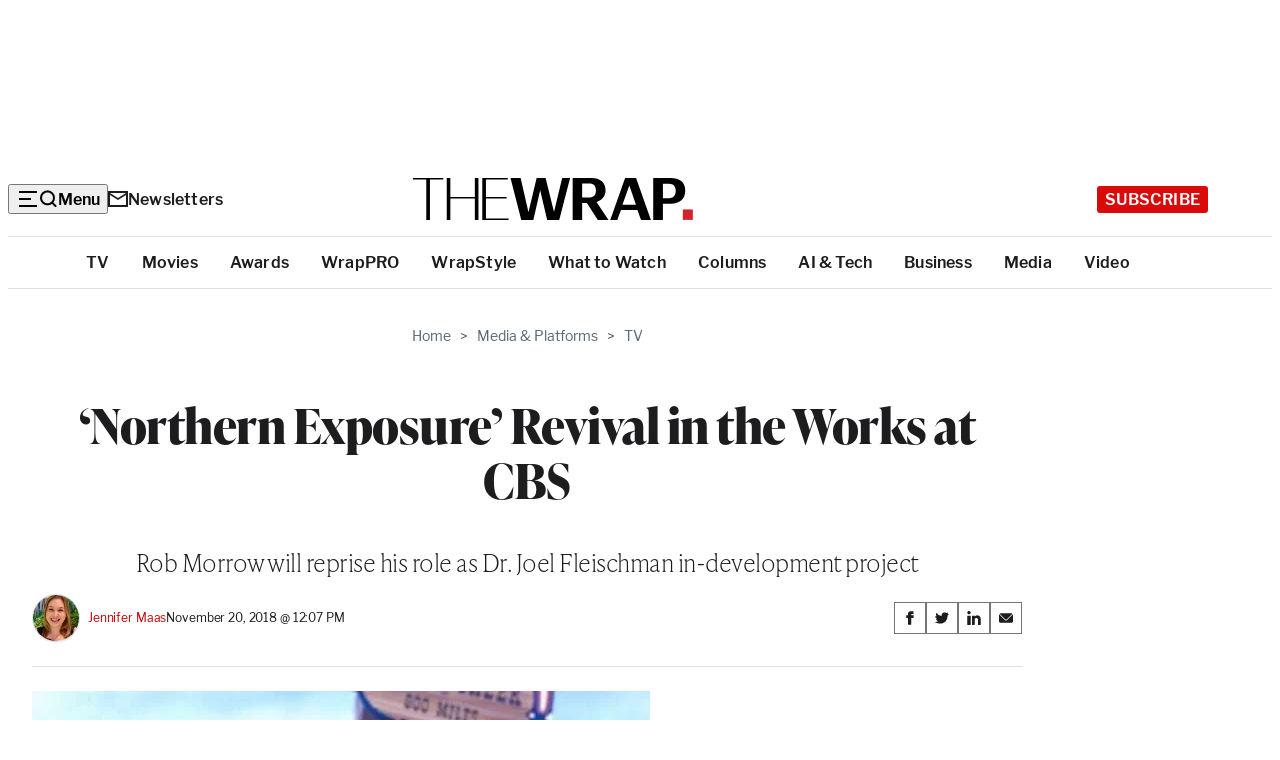

--- FILE ---
content_type: text/html; charset=utf-8
request_url: https://www.google.com/recaptcha/api2/anchor?ar=1&k=6LfrehcpAAAAAL6o0kJfxk5Fr4WhO3ktYWPR7-u1&co=aHR0cHM6Ly93d3cudGhld3JhcC5jb206NDQz&hl=en&v=N67nZn4AqZkNcbeMu4prBgzg&size=normal&anchor-ms=20000&execute-ms=30000&cb=fwzpayrp72j
body_size: 49042
content:
<!DOCTYPE HTML><html dir="ltr" lang="en"><head><meta http-equiv="Content-Type" content="text/html; charset=UTF-8">
<meta http-equiv="X-UA-Compatible" content="IE=edge">
<title>reCAPTCHA</title>
<style type="text/css">
/* cyrillic-ext */
@font-face {
  font-family: 'Roboto';
  font-style: normal;
  font-weight: 400;
  font-stretch: 100%;
  src: url(//fonts.gstatic.com/s/roboto/v48/KFO7CnqEu92Fr1ME7kSn66aGLdTylUAMa3GUBHMdazTgWw.woff2) format('woff2');
  unicode-range: U+0460-052F, U+1C80-1C8A, U+20B4, U+2DE0-2DFF, U+A640-A69F, U+FE2E-FE2F;
}
/* cyrillic */
@font-face {
  font-family: 'Roboto';
  font-style: normal;
  font-weight: 400;
  font-stretch: 100%;
  src: url(//fonts.gstatic.com/s/roboto/v48/KFO7CnqEu92Fr1ME7kSn66aGLdTylUAMa3iUBHMdazTgWw.woff2) format('woff2');
  unicode-range: U+0301, U+0400-045F, U+0490-0491, U+04B0-04B1, U+2116;
}
/* greek-ext */
@font-face {
  font-family: 'Roboto';
  font-style: normal;
  font-weight: 400;
  font-stretch: 100%;
  src: url(//fonts.gstatic.com/s/roboto/v48/KFO7CnqEu92Fr1ME7kSn66aGLdTylUAMa3CUBHMdazTgWw.woff2) format('woff2');
  unicode-range: U+1F00-1FFF;
}
/* greek */
@font-face {
  font-family: 'Roboto';
  font-style: normal;
  font-weight: 400;
  font-stretch: 100%;
  src: url(//fonts.gstatic.com/s/roboto/v48/KFO7CnqEu92Fr1ME7kSn66aGLdTylUAMa3-UBHMdazTgWw.woff2) format('woff2');
  unicode-range: U+0370-0377, U+037A-037F, U+0384-038A, U+038C, U+038E-03A1, U+03A3-03FF;
}
/* math */
@font-face {
  font-family: 'Roboto';
  font-style: normal;
  font-weight: 400;
  font-stretch: 100%;
  src: url(//fonts.gstatic.com/s/roboto/v48/KFO7CnqEu92Fr1ME7kSn66aGLdTylUAMawCUBHMdazTgWw.woff2) format('woff2');
  unicode-range: U+0302-0303, U+0305, U+0307-0308, U+0310, U+0312, U+0315, U+031A, U+0326-0327, U+032C, U+032F-0330, U+0332-0333, U+0338, U+033A, U+0346, U+034D, U+0391-03A1, U+03A3-03A9, U+03B1-03C9, U+03D1, U+03D5-03D6, U+03F0-03F1, U+03F4-03F5, U+2016-2017, U+2034-2038, U+203C, U+2040, U+2043, U+2047, U+2050, U+2057, U+205F, U+2070-2071, U+2074-208E, U+2090-209C, U+20D0-20DC, U+20E1, U+20E5-20EF, U+2100-2112, U+2114-2115, U+2117-2121, U+2123-214F, U+2190, U+2192, U+2194-21AE, U+21B0-21E5, U+21F1-21F2, U+21F4-2211, U+2213-2214, U+2216-22FF, U+2308-230B, U+2310, U+2319, U+231C-2321, U+2336-237A, U+237C, U+2395, U+239B-23B7, U+23D0, U+23DC-23E1, U+2474-2475, U+25AF, U+25B3, U+25B7, U+25BD, U+25C1, U+25CA, U+25CC, U+25FB, U+266D-266F, U+27C0-27FF, U+2900-2AFF, U+2B0E-2B11, U+2B30-2B4C, U+2BFE, U+3030, U+FF5B, U+FF5D, U+1D400-1D7FF, U+1EE00-1EEFF;
}
/* symbols */
@font-face {
  font-family: 'Roboto';
  font-style: normal;
  font-weight: 400;
  font-stretch: 100%;
  src: url(//fonts.gstatic.com/s/roboto/v48/KFO7CnqEu92Fr1ME7kSn66aGLdTylUAMaxKUBHMdazTgWw.woff2) format('woff2');
  unicode-range: U+0001-000C, U+000E-001F, U+007F-009F, U+20DD-20E0, U+20E2-20E4, U+2150-218F, U+2190, U+2192, U+2194-2199, U+21AF, U+21E6-21F0, U+21F3, U+2218-2219, U+2299, U+22C4-22C6, U+2300-243F, U+2440-244A, U+2460-24FF, U+25A0-27BF, U+2800-28FF, U+2921-2922, U+2981, U+29BF, U+29EB, U+2B00-2BFF, U+4DC0-4DFF, U+FFF9-FFFB, U+10140-1018E, U+10190-1019C, U+101A0, U+101D0-101FD, U+102E0-102FB, U+10E60-10E7E, U+1D2C0-1D2D3, U+1D2E0-1D37F, U+1F000-1F0FF, U+1F100-1F1AD, U+1F1E6-1F1FF, U+1F30D-1F30F, U+1F315, U+1F31C, U+1F31E, U+1F320-1F32C, U+1F336, U+1F378, U+1F37D, U+1F382, U+1F393-1F39F, U+1F3A7-1F3A8, U+1F3AC-1F3AF, U+1F3C2, U+1F3C4-1F3C6, U+1F3CA-1F3CE, U+1F3D4-1F3E0, U+1F3ED, U+1F3F1-1F3F3, U+1F3F5-1F3F7, U+1F408, U+1F415, U+1F41F, U+1F426, U+1F43F, U+1F441-1F442, U+1F444, U+1F446-1F449, U+1F44C-1F44E, U+1F453, U+1F46A, U+1F47D, U+1F4A3, U+1F4B0, U+1F4B3, U+1F4B9, U+1F4BB, U+1F4BF, U+1F4C8-1F4CB, U+1F4D6, U+1F4DA, U+1F4DF, U+1F4E3-1F4E6, U+1F4EA-1F4ED, U+1F4F7, U+1F4F9-1F4FB, U+1F4FD-1F4FE, U+1F503, U+1F507-1F50B, U+1F50D, U+1F512-1F513, U+1F53E-1F54A, U+1F54F-1F5FA, U+1F610, U+1F650-1F67F, U+1F687, U+1F68D, U+1F691, U+1F694, U+1F698, U+1F6AD, U+1F6B2, U+1F6B9-1F6BA, U+1F6BC, U+1F6C6-1F6CF, U+1F6D3-1F6D7, U+1F6E0-1F6EA, U+1F6F0-1F6F3, U+1F6F7-1F6FC, U+1F700-1F7FF, U+1F800-1F80B, U+1F810-1F847, U+1F850-1F859, U+1F860-1F887, U+1F890-1F8AD, U+1F8B0-1F8BB, U+1F8C0-1F8C1, U+1F900-1F90B, U+1F93B, U+1F946, U+1F984, U+1F996, U+1F9E9, U+1FA00-1FA6F, U+1FA70-1FA7C, U+1FA80-1FA89, U+1FA8F-1FAC6, U+1FACE-1FADC, U+1FADF-1FAE9, U+1FAF0-1FAF8, U+1FB00-1FBFF;
}
/* vietnamese */
@font-face {
  font-family: 'Roboto';
  font-style: normal;
  font-weight: 400;
  font-stretch: 100%;
  src: url(//fonts.gstatic.com/s/roboto/v48/KFO7CnqEu92Fr1ME7kSn66aGLdTylUAMa3OUBHMdazTgWw.woff2) format('woff2');
  unicode-range: U+0102-0103, U+0110-0111, U+0128-0129, U+0168-0169, U+01A0-01A1, U+01AF-01B0, U+0300-0301, U+0303-0304, U+0308-0309, U+0323, U+0329, U+1EA0-1EF9, U+20AB;
}
/* latin-ext */
@font-face {
  font-family: 'Roboto';
  font-style: normal;
  font-weight: 400;
  font-stretch: 100%;
  src: url(//fonts.gstatic.com/s/roboto/v48/KFO7CnqEu92Fr1ME7kSn66aGLdTylUAMa3KUBHMdazTgWw.woff2) format('woff2');
  unicode-range: U+0100-02BA, U+02BD-02C5, U+02C7-02CC, U+02CE-02D7, U+02DD-02FF, U+0304, U+0308, U+0329, U+1D00-1DBF, U+1E00-1E9F, U+1EF2-1EFF, U+2020, U+20A0-20AB, U+20AD-20C0, U+2113, U+2C60-2C7F, U+A720-A7FF;
}
/* latin */
@font-face {
  font-family: 'Roboto';
  font-style: normal;
  font-weight: 400;
  font-stretch: 100%;
  src: url(//fonts.gstatic.com/s/roboto/v48/KFO7CnqEu92Fr1ME7kSn66aGLdTylUAMa3yUBHMdazQ.woff2) format('woff2');
  unicode-range: U+0000-00FF, U+0131, U+0152-0153, U+02BB-02BC, U+02C6, U+02DA, U+02DC, U+0304, U+0308, U+0329, U+2000-206F, U+20AC, U+2122, U+2191, U+2193, U+2212, U+2215, U+FEFF, U+FFFD;
}
/* cyrillic-ext */
@font-face {
  font-family: 'Roboto';
  font-style: normal;
  font-weight: 500;
  font-stretch: 100%;
  src: url(//fonts.gstatic.com/s/roboto/v48/KFO7CnqEu92Fr1ME7kSn66aGLdTylUAMa3GUBHMdazTgWw.woff2) format('woff2');
  unicode-range: U+0460-052F, U+1C80-1C8A, U+20B4, U+2DE0-2DFF, U+A640-A69F, U+FE2E-FE2F;
}
/* cyrillic */
@font-face {
  font-family: 'Roboto';
  font-style: normal;
  font-weight: 500;
  font-stretch: 100%;
  src: url(//fonts.gstatic.com/s/roboto/v48/KFO7CnqEu92Fr1ME7kSn66aGLdTylUAMa3iUBHMdazTgWw.woff2) format('woff2');
  unicode-range: U+0301, U+0400-045F, U+0490-0491, U+04B0-04B1, U+2116;
}
/* greek-ext */
@font-face {
  font-family: 'Roboto';
  font-style: normal;
  font-weight: 500;
  font-stretch: 100%;
  src: url(//fonts.gstatic.com/s/roboto/v48/KFO7CnqEu92Fr1ME7kSn66aGLdTylUAMa3CUBHMdazTgWw.woff2) format('woff2');
  unicode-range: U+1F00-1FFF;
}
/* greek */
@font-face {
  font-family: 'Roboto';
  font-style: normal;
  font-weight: 500;
  font-stretch: 100%;
  src: url(//fonts.gstatic.com/s/roboto/v48/KFO7CnqEu92Fr1ME7kSn66aGLdTylUAMa3-UBHMdazTgWw.woff2) format('woff2');
  unicode-range: U+0370-0377, U+037A-037F, U+0384-038A, U+038C, U+038E-03A1, U+03A3-03FF;
}
/* math */
@font-face {
  font-family: 'Roboto';
  font-style: normal;
  font-weight: 500;
  font-stretch: 100%;
  src: url(//fonts.gstatic.com/s/roboto/v48/KFO7CnqEu92Fr1ME7kSn66aGLdTylUAMawCUBHMdazTgWw.woff2) format('woff2');
  unicode-range: U+0302-0303, U+0305, U+0307-0308, U+0310, U+0312, U+0315, U+031A, U+0326-0327, U+032C, U+032F-0330, U+0332-0333, U+0338, U+033A, U+0346, U+034D, U+0391-03A1, U+03A3-03A9, U+03B1-03C9, U+03D1, U+03D5-03D6, U+03F0-03F1, U+03F4-03F5, U+2016-2017, U+2034-2038, U+203C, U+2040, U+2043, U+2047, U+2050, U+2057, U+205F, U+2070-2071, U+2074-208E, U+2090-209C, U+20D0-20DC, U+20E1, U+20E5-20EF, U+2100-2112, U+2114-2115, U+2117-2121, U+2123-214F, U+2190, U+2192, U+2194-21AE, U+21B0-21E5, U+21F1-21F2, U+21F4-2211, U+2213-2214, U+2216-22FF, U+2308-230B, U+2310, U+2319, U+231C-2321, U+2336-237A, U+237C, U+2395, U+239B-23B7, U+23D0, U+23DC-23E1, U+2474-2475, U+25AF, U+25B3, U+25B7, U+25BD, U+25C1, U+25CA, U+25CC, U+25FB, U+266D-266F, U+27C0-27FF, U+2900-2AFF, U+2B0E-2B11, U+2B30-2B4C, U+2BFE, U+3030, U+FF5B, U+FF5D, U+1D400-1D7FF, U+1EE00-1EEFF;
}
/* symbols */
@font-face {
  font-family: 'Roboto';
  font-style: normal;
  font-weight: 500;
  font-stretch: 100%;
  src: url(//fonts.gstatic.com/s/roboto/v48/KFO7CnqEu92Fr1ME7kSn66aGLdTylUAMaxKUBHMdazTgWw.woff2) format('woff2');
  unicode-range: U+0001-000C, U+000E-001F, U+007F-009F, U+20DD-20E0, U+20E2-20E4, U+2150-218F, U+2190, U+2192, U+2194-2199, U+21AF, U+21E6-21F0, U+21F3, U+2218-2219, U+2299, U+22C4-22C6, U+2300-243F, U+2440-244A, U+2460-24FF, U+25A0-27BF, U+2800-28FF, U+2921-2922, U+2981, U+29BF, U+29EB, U+2B00-2BFF, U+4DC0-4DFF, U+FFF9-FFFB, U+10140-1018E, U+10190-1019C, U+101A0, U+101D0-101FD, U+102E0-102FB, U+10E60-10E7E, U+1D2C0-1D2D3, U+1D2E0-1D37F, U+1F000-1F0FF, U+1F100-1F1AD, U+1F1E6-1F1FF, U+1F30D-1F30F, U+1F315, U+1F31C, U+1F31E, U+1F320-1F32C, U+1F336, U+1F378, U+1F37D, U+1F382, U+1F393-1F39F, U+1F3A7-1F3A8, U+1F3AC-1F3AF, U+1F3C2, U+1F3C4-1F3C6, U+1F3CA-1F3CE, U+1F3D4-1F3E0, U+1F3ED, U+1F3F1-1F3F3, U+1F3F5-1F3F7, U+1F408, U+1F415, U+1F41F, U+1F426, U+1F43F, U+1F441-1F442, U+1F444, U+1F446-1F449, U+1F44C-1F44E, U+1F453, U+1F46A, U+1F47D, U+1F4A3, U+1F4B0, U+1F4B3, U+1F4B9, U+1F4BB, U+1F4BF, U+1F4C8-1F4CB, U+1F4D6, U+1F4DA, U+1F4DF, U+1F4E3-1F4E6, U+1F4EA-1F4ED, U+1F4F7, U+1F4F9-1F4FB, U+1F4FD-1F4FE, U+1F503, U+1F507-1F50B, U+1F50D, U+1F512-1F513, U+1F53E-1F54A, U+1F54F-1F5FA, U+1F610, U+1F650-1F67F, U+1F687, U+1F68D, U+1F691, U+1F694, U+1F698, U+1F6AD, U+1F6B2, U+1F6B9-1F6BA, U+1F6BC, U+1F6C6-1F6CF, U+1F6D3-1F6D7, U+1F6E0-1F6EA, U+1F6F0-1F6F3, U+1F6F7-1F6FC, U+1F700-1F7FF, U+1F800-1F80B, U+1F810-1F847, U+1F850-1F859, U+1F860-1F887, U+1F890-1F8AD, U+1F8B0-1F8BB, U+1F8C0-1F8C1, U+1F900-1F90B, U+1F93B, U+1F946, U+1F984, U+1F996, U+1F9E9, U+1FA00-1FA6F, U+1FA70-1FA7C, U+1FA80-1FA89, U+1FA8F-1FAC6, U+1FACE-1FADC, U+1FADF-1FAE9, U+1FAF0-1FAF8, U+1FB00-1FBFF;
}
/* vietnamese */
@font-face {
  font-family: 'Roboto';
  font-style: normal;
  font-weight: 500;
  font-stretch: 100%;
  src: url(//fonts.gstatic.com/s/roboto/v48/KFO7CnqEu92Fr1ME7kSn66aGLdTylUAMa3OUBHMdazTgWw.woff2) format('woff2');
  unicode-range: U+0102-0103, U+0110-0111, U+0128-0129, U+0168-0169, U+01A0-01A1, U+01AF-01B0, U+0300-0301, U+0303-0304, U+0308-0309, U+0323, U+0329, U+1EA0-1EF9, U+20AB;
}
/* latin-ext */
@font-face {
  font-family: 'Roboto';
  font-style: normal;
  font-weight: 500;
  font-stretch: 100%;
  src: url(//fonts.gstatic.com/s/roboto/v48/KFO7CnqEu92Fr1ME7kSn66aGLdTylUAMa3KUBHMdazTgWw.woff2) format('woff2');
  unicode-range: U+0100-02BA, U+02BD-02C5, U+02C7-02CC, U+02CE-02D7, U+02DD-02FF, U+0304, U+0308, U+0329, U+1D00-1DBF, U+1E00-1E9F, U+1EF2-1EFF, U+2020, U+20A0-20AB, U+20AD-20C0, U+2113, U+2C60-2C7F, U+A720-A7FF;
}
/* latin */
@font-face {
  font-family: 'Roboto';
  font-style: normal;
  font-weight: 500;
  font-stretch: 100%;
  src: url(//fonts.gstatic.com/s/roboto/v48/KFO7CnqEu92Fr1ME7kSn66aGLdTylUAMa3yUBHMdazQ.woff2) format('woff2');
  unicode-range: U+0000-00FF, U+0131, U+0152-0153, U+02BB-02BC, U+02C6, U+02DA, U+02DC, U+0304, U+0308, U+0329, U+2000-206F, U+20AC, U+2122, U+2191, U+2193, U+2212, U+2215, U+FEFF, U+FFFD;
}
/* cyrillic-ext */
@font-face {
  font-family: 'Roboto';
  font-style: normal;
  font-weight: 900;
  font-stretch: 100%;
  src: url(//fonts.gstatic.com/s/roboto/v48/KFO7CnqEu92Fr1ME7kSn66aGLdTylUAMa3GUBHMdazTgWw.woff2) format('woff2');
  unicode-range: U+0460-052F, U+1C80-1C8A, U+20B4, U+2DE0-2DFF, U+A640-A69F, U+FE2E-FE2F;
}
/* cyrillic */
@font-face {
  font-family: 'Roboto';
  font-style: normal;
  font-weight: 900;
  font-stretch: 100%;
  src: url(//fonts.gstatic.com/s/roboto/v48/KFO7CnqEu92Fr1ME7kSn66aGLdTylUAMa3iUBHMdazTgWw.woff2) format('woff2');
  unicode-range: U+0301, U+0400-045F, U+0490-0491, U+04B0-04B1, U+2116;
}
/* greek-ext */
@font-face {
  font-family: 'Roboto';
  font-style: normal;
  font-weight: 900;
  font-stretch: 100%;
  src: url(//fonts.gstatic.com/s/roboto/v48/KFO7CnqEu92Fr1ME7kSn66aGLdTylUAMa3CUBHMdazTgWw.woff2) format('woff2');
  unicode-range: U+1F00-1FFF;
}
/* greek */
@font-face {
  font-family: 'Roboto';
  font-style: normal;
  font-weight: 900;
  font-stretch: 100%;
  src: url(//fonts.gstatic.com/s/roboto/v48/KFO7CnqEu92Fr1ME7kSn66aGLdTylUAMa3-UBHMdazTgWw.woff2) format('woff2');
  unicode-range: U+0370-0377, U+037A-037F, U+0384-038A, U+038C, U+038E-03A1, U+03A3-03FF;
}
/* math */
@font-face {
  font-family: 'Roboto';
  font-style: normal;
  font-weight: 900;
  font-stretch: 100%;
  src: url(//fonts.gstatic.com/s/roboto/v48/KFO7CnqEu92Fr1ME7kSn66aGLdTylUAMawCUBHMdazTgWw.woff2) format('woff2');
  unicode-range: U+0302-0303, U+0305, U+0307-0308, U+0310, U+0312, U+0315, U+031A, U+0326-0327, U+032C, U+032F-0330, U+0332-0333, U+0338, U+033A, U+0346, U+034D, U+0391-03A1, U+03A3-03A9, U+03B1-03C9, U+03D1, U+03D5-03D6, U+03F0-03F1, U+03F4-03F5, U+2016-2017, U+2034-2038, U+203C, U+2040, U+2043, U+2047, U+2050, U+2057, U+205F, U+2070-2071, U+2074-208E, U+2090-209C, U+20D0-20DC, U+20E1, U+20E5-20EF, U+2100-2112, U+2114-2115, U+2117-2121, U+2123-214F, U+2190, U+2192, U+2194-21AE, U+21B0-21E5, U+21F1-21F2, U+21F4-2211, U+2213-2214, U+2216-22FF, U+2308-230B, U+2310, U+2319, U+231C-2321, U+2336-237A, U+237C, U+2395, U+239B-23B7, U+23D0, U+23DC-23E1, U+2474-2475, U+25AF, U+25B3, U+25B7, U+25BD, U+25C1, U+25CA, U+25CC, U+25FB, U+266D-266F, U+27C0-27FF, U+2900-2AFF, U+2B0E-2B11, U+2B30-2B4C, U+2BFE, U+3030, U+FF5B, U+FF5D, U+1D400-1D7FF, U+1EE00-1EEFF;
}
/* symbols */
@font-face {
  font-family: 'Roboto';
  font-style: normal;
  font-weight: 900;
  font-stretch: 100%;
  src: url(//fonts.gstatic.com/s/roboto/v48/KFO7CnqEu92Fr1ME7kSn66aGLdTylUAMaxKUBHMdazTgWw.woff2) format('woff2');
  unicode-range: U+0001-000C, U+000E-001F, U+007F-009F, U+20DD-20E0, U+20E2-20E4, U+2150-218F, U+2190, U+2192, U+2194-2199, U+21AF, U+21E6-21F0, U+21F3, U+2218-2219, U+2299, U+22C4-22C6, U+2300-243F, U+2440-244A, U+2460-24FF, U+25A0-27BF, U+2800-28FF, U+2921-2922, U+2981, U+29BF, U+29EB, U+2B00-2BFF, U+4DC0-4DFF, U+FFF9-FFFB, U+10140-1018E, U+10190-1019C, U+101A0, U+101D0-101FD, U+102E0-102FB, U+10E60-10E7E, U+1D2C0-1D2D3, U+1D2E0-1D37F, U+1F000-1F0FF, U+1F100-1F1AD, U+1F1E6-1F1FF, U+1F30D-1F30F, U+1F315, U+1F31C, U+1F31E, U+1F320-1F32C, U+1F336, U+1F378, U+1F37D, U+1F382, U+1F393-1F39F, U+1F3A7-1F3A8, U+1F3AC-1F3AF, U+1F3C2, U+1F3C4-1F3C6, U+1F3CA-1F3CE, U+1F3D4-1F3E0, U+1F3ED, U+1F3F1-1F3F3, U+1F3F5-1F3F7, U+1F408, U+1F415, U+1F41F, U+1F426, U+1F43F, U+1F441-1F442, U+1F444, U+1F446-1F449, U+1F44C-1F44E, U+1F453, U+1F46A, U+1F47D, U+1F4A3, U+1F4B0, U+1F4B3, U+1F4B9, U+1F4BB, U+1F4BF, U+1F4C8-1F4CB, U+1F4D6, U+1F4DA, U+1F4DF, U+1F4E3-1F4E6, U+1F4EA-1F4ED, U+1F4F7, U+1F4F9-1F4FB, U+1F4FD-1F4FE, U+1F503, U+1F507-1F50B, U+1F50D, U+1F512-1F513, U+1F53E-1F54A, U+1F54F-1F5FA, U+1F610, U+1F650-1F67F, U+1F687, U+1F68D, U+1F691, U+1F694, U+1F698, U+1F6AD, U+1F6B2, U+1F6B9-1F6BA, U+1F6BC, U+1F6C6-1F6CF, U+1F6D3-1F6D7, U+1F6E0-1F6EA, U+1F6F0-1F6F3, U+1F6F7-1F6FC, U+1F700-1F7FF, U+1F800-1F80B, U+1F810-1F847, U+1F850-1F859, U+1F860-1F887, U+1F890-1F8AD, U+1F8B0-1F8BB, U+1F8C0-1F8C1, U+1F900-1F90B, U+1F93B, U+1F946, U+1F984, U+1F996, U+1F9E9, U+1FA00-1FA6F, U+1FA70-1FA7C, U+1FA80-1FA89, U+1FA8F-1FAC6, U+1FACE-1FADC, U+1FADF-1FAE9, U+1FAF0-1FAF8, U+1FB00-1FBFF;
}
/* vietnamese */
@font-face {
  font-family: 'Roboto';
  font-style: normal;
  font-weight: 900;
  font-stretch: 100%;
  src: url(//fonts.gstatic.com/s/roboto/v48/KFO7CnqEu92Fr1ME7kSn66aGLdTylUAMa3OUBHMdazTgWw.woff2) format('woff2');
  unicode-range: U+0102-0103, U+0110-0111, U+0128-0129, U+0168-0169, U+01A0-01A1, U+01AF-01B0, U+0300-0301, U+0303-0304, U+0308-0309, U+0323, U+0329, U+1EA0-1EF9, U+20AB;
}
/* latin-ext */
@font-face {
  font-family: 'Roboto';
  font-style: normal;
  font-weight: 900;
  font-stretch: 100%;
  src: url(//fonts.gstatic.com/s/roboto/v48/KFO7CnqEu92Fr1ME7kSn66aGLdTylUAMa3KUBHMdazTgWw.woff2) format('woff2');
  unicode-range: U+0100-02BA, U+02BD-02C5, U+02C7-02CC, U+02CE-02D7, U+02DD-02FF, U+0304, U+0308, U+0329, U+1D00-1DBF, U+1E00-1E9F, U+1EF2-1EFF, U+2020, U+20A0-20AB, U+20AD-20C0, U+2113, U+2C60-2C7F, U+A720-A7FF;
}
/* latin */
@font-face {
  font-family: 'Roboto';
  font-style: normal;
  font-weight: 900;
  font-stretch: 100%;
  src: url(//fonts.gstatic.com/s/roboto/v48/KFO7CnqEu92Fr1ME7kSn66aGLdTylUAMa3yUBHMdazQ.woff2) format('woff2');
  unicode-range: U+0000-00FF, U+0131, U+0152-0153, U+02BB-02BC, U+02C6, U+02DA, U+02DC, U+0304, U+0308, U+0329, U+2000-206F, U+20AC, U+2122, U+2191, U+2193, U+2212, U+2215, U+FEFF, U+FFFD;
}

</style>
<link rel="stylesheet" type="text/css" href="https://www.gstatic.com/recaptcha/releases/N67nZn4AqZkNcbeMu4prBgzg/styles__ltr.css">
<script nonce="vfj9hsJ5kivF6l2HV0e-1w" type="text/javascript">window['__recaptcha_api'] = 'https://www.google.com/recaptcha/api2/';</script>
<script type="text/javascript" src="https://www.gstatic.com/recaptcha/releases/N67nZn4AqZkNcbeMu4prBgzg/recaptcha__en.js" nonce="vfj9hsJ5kivF6l2HV0e-1w">
      
    </script></head>
<body><div id="rc-anchor-alert" class="rc-anchor-alert"></div>
<input type="hidden" id="recaptcha-token" value="[base64]">
<script type="text/javascript" nonce="vfj9hsJ5kivF6l2HV0e-1w">
      recaptcha.anchor.Main.init("[\x22ainput\x22,[\x22bgdata\x22,\x22\x22,\[base64]/[base64]/[base64]/[base64]/[base64]/UltsKytdPUU6KEU8MjA0OD9SW2wrK109RT4+NnwxOTI6KChFJjY0NTEyKT09NTUyOTYmJk0rMTxjLmxlbmd0aCYmKGMuY2hhckNvZGVBdChNKzEpJjY0NTEyKT09NTYzMjA/[base64]/[base64]/[base64]/[base64]/[base64]/[base64]/[base64]\x22,\[base64]\\u003d\\u003d\x22,\x22woYVPzk/w7VAYMKVw4RAwpHDosKYBVvCrsK0WisWw6ciw617WTPCvMOoIEPDuT0WCDw/UhIYwrxsWjTDijnDqcKhADh3BMKQFsKSwrVycBbDgFHCgGI/w4ovUHLDvcOFwoTDrg/Dr8OKccOTw4c9GgtVKh3DthdCwrfDgMO+GzfDs8KPLARFF8OAw7HDosKYw6/CiB3Cr8OeJ17CrMK8w4wwwpvCnh3ClsOqM8Opw68CO2EpwqHChRhrRwHDgAorUhAtw7AZw6XDvcOnw7UELT0jOQ4Owo7DjUvCrno6DsKrECTDocONcATDqTPDsMKWYSBndcK4w7TDnEoBw4zChsOdUcOaw6fCu8OZw71Yw7bDp8KsXDzChm5Cwr3DhMO/w5MSWzjDl8OUScKJw60VGMOCw7vCp8Ozw5DCt8ONEsO/woTDisKnRh4XewxVMFUywrM1eCR1CkY6EMKwFcOQWnrDrMOrETQ2w6zDgBHCtMKpBcONNcOdwr3CuUIRUyB5w4ZUFsK/w7kcDcOkw6HDj0DCkDoEw7jDs0xBw79OKGFMw7DCocOoP0PDtcKbGcOdR8KvfcOyw7PCkXTDqcK9G8OuGW7DtSzCvMOkw77CpwJCSsOYwot1JX5yf1PCvlIva8K1w55ywoELRE7CkmzCgHwlwplvw5XDh8ODwo/[base64]/DvC7Dsx14w706w47CiApjw4vClwBGHVTCvCYsb1XDuBcbw77CucOEOsONwobChMK7LMK8GMKfw7p1w7VMwrbCigHCrBUfwrbCkhdLwo/CizbDjcOjBcOjanxEBcOqBSkYwo/[base64]/Dk1BZwqbCiMK+dcOUYcOMw73DpyPCgHBVw57Cu8OvCRzDmXQbcxnClWkjNxRiaU7CtVBPwpA0wo8vZAgAwoV2HMK0VcKqK8O4wp/CpcKfwpHDun/DhRZ+w41pw5k1EQ3ChnjCtEsAPsOVwrsKXlfDi8O4T8KJAsOUbsKxEMOWw6nDolfChU/Dol9HMcKRTMKXHcOBw41ZCz8tw7F3XxB0RMOXPTg5P8KIeVkmw7vDkyULDCF6BsKtwrA0cFDCmMOxIMOQwr7DmRIIUMOSw481e8OQADR/wrZqSBDDr8OYc8OUwq3CkRDDmwgsw7xFSMKBwoTCs0VnccOowqRRLcOrwrxWw7PCoMOEMi/[base64]/wr3DlDF+w7d/Y8KhSm/Cs0tDw7YzJXVtw5XCsEQMfcK7ZMO7LcKoKMKpQBvCmAnDg8OcPsK7JRHCpFPDlcKrDcO0w7lQWcKNUMKdwobCg8O/wo80XMOFwqfDvw3Ct8OiwrvDtcOqP1YVHB3DiW7CvzBJL8ORG13DjMKTwqwiGgJewpLDvcK/JgTDoWN6wrrCsh4bbMKQX8Kbw5URw5kKfRhJw5TCk3DCgcKIJWkLfBMxLn3CmcOaVDvDgjTCiUNhdcOxw5LCpcKZBhlswrMQwqbCiyk+ZEjDqhYDw5x4wrJgVmo+OcKuwq7Ch8KZwoFTw7rDsMKQCgjCosO/wrZ6woLCt03Dm8ODBDbCsMKuwqx2w5NBwpzCqsKpw5w+w4LCgx7Dv8OpwogyMDLCjMOCeD3DqXYKR03CnsO1LcKRZMOtw7lqLMKgw7BOQ1FdLQTCvyADOi52w5ZwcH09fDQNEEwGw7cZw5k0wqgxwp7CvzM1w6gtw4FiacO3w7M/CsKHEcOKw7hnw416QWxhwo1CKsKyw6RKw7XDvHVIw55GbcKeRx1CwrXCm8O2fsO7wqwkPyw9O8K/b1/DqxdVwqTDiMOXE07CsjHClcO/AsK8fsK3YMODwqLCu3wSwok6wrvDmV7CksOFEcOAwq/Dt8Oew7QzwrF5w688NhrCnMK6F8KROcO1cEbDoUjDoMK8w6/[base64]/U1YwAhvChgkCO8KXw7s5w5TDu8OZw7nCusOew5oEwpNfHcOFwpcgw6VuD8OKwq7CqFfCl8O8w5fDiMOnMsKYbsKVwrtWJsOoAsOHTl7ClMK9w7DCvy3CscKJwr02wr/CpcKOw5jCsnVtwqbDpcOcBsO6esOzKsOcDcKjw7dHwrrCrMO6w63Cm8ODw6fDu8OjQsKdw6oOwot2HMODw4MXwq7DsAcPX1wpw5R9wqgvFFh1HsOxwpjChcO+w6zChw/CnAQ2DcKFSsO6aMKuw5HDmMO+VBvDn21VHznDhsKxOsOKZT0nKcOdM27DucOmKcKvwr7Co8OMNMOcw6zDvGzDhynCqhnDuMOTw5XDj8KHPWgxHEpWXTDCksObw53ChMKRwqDDqcO/UMK5Uxk2AzcawpcpQcOpBzHDjsKnwqcFw4DCtl4yw4vCi8KCwpTDjg/DgcO5w6HDjcOfwrlCwqdGLMKnwrrDl8KgM8ONHcOYwpbChMOeFFDCpDLDkQPCnMOnw6Y5Jl9GJ8OHw70wasKywo7DmcKCTA7DucOJfcOcwqrDssKyTcK7KxQPQjTCr8OHW8K5R2JIw7XCqSQdesOXBQluwr/DicOXVnvCvMOuw41JP8OOd8OhwrEQw7t9ecKbw4wgPB11dShaVXfCs8KADMKqMXzDqMKKBsKbAlotwp3CqsOwX8OFPiPDisOfw7gSNcKiwrxfwpkidxhMM8KkLGnCuA7CmsObAMOtBjPCvsOawoBIwqwYwrfDv8OswofDh0lZw5Vzwol/a8O2I8Kbc2sqeMKow4vDmHtCLVLDj8OSXQ56HsKiXTkdwpUDClHDhcK4csKwAB3Cv27Cv1JAO8O0wphbXxcZZkTDgsK7QGnCjcOHw6MCGsKgwonDgcOMasOWR8K/wqvCusOfwr7DvhNIw7PCrMOWXMOiecO1ZMKVBTzCpDDDgsKRD8O1OmUmwpA+w6/CkUzCpkUpKsKON1vCh1whwqVsAVnDuw3CslDCgn3DrMKfw4TDo8Osw5PChjrDki7DjMKJwpcHGcKmwoJvw7DDq01OwoptCzDDpmPDh8KUwoR6J07ClQHDl8KwZFPDkHYcEFw7wqpcCcKcwr7ChcOmZsKIMWFbRywnwphqwqPDpsK4FURJAMKtwroxwrJ7H2NWA3/DssOObysOKQ3DosK3w5LDn2jCpsO6XyhEGjzDvMO7Lx7DpcO3w4/DlB3Dri8ldcKpw5VGw4fDqzg9wqvDh0tKIMOGw5Jzw4kcw6o5OcKfasK4KMOEScKZw7UowpIuwpYOecK/HMOcCMODw67DhcKswoHDnBBUwqfDkn8yJ8OEDcKCNMOIacKxDWpOXsOpw67Di8O5wp/CvcKve2hmYsKPUVdMwrzDtMKBwovCncK/WMOQSwpoe1UaVUoBXMOcccOKwrTDg8K3w7stw4TDqcK+w7l/RMKNdMOjScO7w64Iw7nCjMOqwoTDpsODwoUjMBDCvwnCl8KCUX3CqMOmw7fDoyTCvHnCncKsw54kK8OiD8OmwoLCpHXDpE1dw5zDg8KBbMKuw4PDssOuw5JANsOLw43DlsO0IcKIwphwZMOTLQnClcO5w6/[base64]/[base64]/wrMMw5Zuwr5zwqvDqjrCnsKJEcKRw5IewpXCvcKuaMKAw6DDkAhvSRTDpS7Cu8KdJcKMT8ObfBlGw4wDw7jCkEJGwo/DvGNHasOXY2TCmcOiLsOMT2JVCsOkw68QwrsXwq3Dm03DlyY7w5wnXAfCsMOyw7LCsMK3woIXdnhew4tpwp7DhMO0w44pwoc+wpLDhmQnw61Kw7FVw4sYw6Bkw7jCoMKeFHTCsVNYwpxTLi4TwovDm8OPLsOyD0/DrsKDVsKCwqXCisKTCcOrw4LCvMOFwp5ew7EtNsKYw5Ylwp4BPG8HdnQgWMKYTHzCp8K0LMOANMK8w4VRw4FJZjoNccOXwo/[base64]/CssOYCRLDpAHDhcKTw5wnwpHDlxVQwrTDrsOFOsKzYFlpQVIyw7V2TcKewqHDqFB1FMKhwqgDw7AeE1LDj3NybjMjRGjCol1uOTXDuSTCgGlswp3Cjkxjw4vDrMKcdXAWwrvCgMK9woJUwrZywqdtesOTw7/CrCDDtATCuiQaw4LDqUzDscK9wpIswq8cRMKcwpTDj8Odwot+wpofw7LDukjChV9AGy/Cq8KTw7fCpsK3D8OXw7/[base64]/VW3Cqx7DjBhyM8KNBcOWw6jDj0LDpsOxw7/DoXDDlFrDlHbCusKbw5ZDwqYyGkU3AMKvwpHClwnCocONwpnChz1SA2UGSzTDqmZ6w7zCrQZOwoA3AnrCm8Ksw43ChsOmZVHDuxTCpsKvTcOBeSF3wr3DgsOPw5/[base64]/wpTCkcO9CcOmRgPCgjEvw60HVsOpw5/Dj8Kxw59zwq4EIS3CvFDDmHnDunnDhVxHwog3EgoyMGdEw7UVQsKXwp/DqlvCv8OCDnzDnXLCpxXCvnV7dV0YSTAzw4BtC8O6VcOOw519XnbCrsOqwqHDvhvCkMO4VwNFFRfDicKpwrYsw4YbwozDs0dNSMKlFcKeX3bCtUQ7wonDl8OQw4EFwr4AXMOow5dLw6UPwp49ZcOow67CosKFO8O2T0nCmDZCwpfCmALDo8K9w7oZWsKvw7HCmSkZQ1/DiRRrF0DDr05Hw77Co8O7w5xrVDU+DMOqwr7DmsOWTMOpw4EQwokJeMOKwowiYsKRAmwVKlZFwqHCrMOBwq/[base64]/DqAbDuQUGwpABE2nCtVnDlMORwr4HYH/[base64]/wq/DvBMSFWLChHLDk8KfLBZyw7NzNgk0UcKaXMO7NmTCuWTDjsKow6w+wo5Fd1tEw4c9w6TDpwjCjmRYM8OKJDsRwpRSbcKXGMK6w5rCkBMWwpFMw6rCgwzCsDTDs8OuGXbDlWPCgVpVw4ILZzDCiMK/w4suGsOpwqXDl2rClAzCggVTXcKKacOdVcKUNh4iWFlKwrlyw47DhwwyOcOJwr/DtMOxwr47fMO1GsKBw4M5w5cALsKGwofDjRfDhT3Cq8OdWQ7CtsKMC8KcwqLCtF8BGWDDhHTCvcOJw6x2E8O9CMKfwrxBw4Nta3jDrcOQAMKGfBlhwqfDq0h1wqdjCSLDngolwr0hwrM/w7lTEGvCqQDCkMOew7jClMOAw4jCrmPCn8OJwpEew5prw5F2S8KsasKTesOPU3vCksOEw57DlxrDqMKkwoAlw7PCqHHDpcKxwqPDqMOYwpfCtsO/SMK+E8OCY1w7w4cKw6x0EUrCtn7CgWvCn8O2w4pZfcOxTkAWwqQyOsOkHCQvw4DCiMKgw6bDhMKcw4Q+RMOmwqXCkj/Dj8OfVcOxMCjCtcOdfyfCjMK0w6ZDwrbCh8ORwoE8Jx3CjsKgYAUrwprCvTpaw6zDvzV3V0kAw6VSw6tKRMK+LyvCg03Dr8KmwpLDqC9bw73DocKvw43CssOFWsKuVWDCt8KKwoPDmcOsw4BKwp/CqT8CMW1Ow4PDm8KQCSscKsKLw5REXkfCg8OxOhzCtQZrwq4/[base64]/DqcKbAcKfPS9iw6HDi8KTDMK2wr83w7d/w53CjE3ClkM6JybDtMKYZMKuw7x0w5XDt1DDjV4/[base64]/Di8Oxw5lNw7XCuwN5BMKwScOBLW3DjMOwREpewqAkVcOfOm7CplV3woE9wo5nwq1mGQnCmi3DkFPDtx/Ch1jDh8OdUC9PamAcw7/DsWMEw4/Cn8OcwqEUwoPDu8OnQ0UEw591wrtXXMKqKmXCukDDtcKkRHBPEW7DrcK4egfCnXQEw6Esw4AdAC00J1zClsKMUkDCscKXZ8K2ZcO7wo9PVcKASBw/w6DDtHrDjC1dw48BTVt4w6Vcw5vCv13DkmwICloow6DDucK0wrIpwrs9bMKBwoM+w4/CscO4w7fDiCXChsOGw7XCgUMBNCPClcO2w7tPWMKsw7hlw4/DpTZCw4lsSxNDEcOawp15wqXClcK/w5JoUMKlB8OdKsKiIGgcw4YVw6HDj8OKw6XCgh3Chko3P1AXw4TCjAYIw6BWUMKOwqBsVcKINxdDRnUDacKTwpLCoQoSFsK3wol2RcOeJMKnwqzDgD8Cw6fCqcKRwqdww5AWecO3w4/ClQrCicOKwqPDkMOoAcK+DxPCminDn2LClsKnwpPCtMKiw5xAw7QAw77Dn1LCu8OUwrTCqg3DgMKMOR0Zwrs4wplyW8KMw6UzRsK1wrfDkhTDsmrDrjUpw5Vywp/[base64]/CoCvDhytgTyLCoBHDn8Olw6tdwqPDsCTCqBcswq3DpsKbw67ClVFOwq7CvyXCo8KbRMO1w7/Dj8K/[base64]/[base64]/CisKgw4jCt8ODUcO8IsOuw6tIwod5KXHCiDswGl8pwrPDlwM1w5nDkcKUw4I+RiBHw43CuMK9QlPCpMKQHsKiPw7DqXc6DhzDoMOvQG9/[base64]/[base64]/DjMOgLQ9QwpHCoF1Yw7EeVcK2PMOEVAl2wq9sZcKXJnoFw7MOwpnDn8KNNMOjeAvCkS7CkgDDoVHCgsO/w4XDv8KGwqd6NMKEEGxxPHMsOAPCtGfCmHLCjFDDrCMcIsKSQ8KvwozChUDDhnzDscKOGw3DicKwOMOWwpTDhcK2DsOnCsO2w5AbJkF3w4jDj0rCpcK1w6PCsSDCuX/DuyRGw63Cs8Omwo4RJMKdw6nCvQXDvcOpNxrDlsOAwrkEdBNZV8KAY0hqw7lLP8O0wrDCs8ODJ8K/w4rCk8OKwr7Cs09lwoZBw4Ujw6nCuMKnWXTDgQXDuMKlO2AJwr45wrlwFMOkWV0Sw4XCvcKCw5s8MAoNUsKxY8KOYsKGQhgxw7xaw5FAccKkWMK8IsKJXcOaw6kxw77Cv8Kmw6HCiUk7MMO/wpgWw6nCocOswq58woMQKxNERcOuwqINw55ZT3fCtiDDk8ONam3Dq8OTwr7CqjjDgy9STmkABRXCg27CksKPYBlEwr/DmsO8KU0ABcODMHsdwohLw7FfPsORw77CvE8zwrV8cgDDjQLCjMOWw7YBZMOJd8Oow5AdPV/[base64]/Dl8KZwpzCpSHDv8KUwq0jwr7Dl8K2CH7CoxRSbcK7wpPDssOTw5lYw4F/SMOKw7pKR8OFRcOmw4LDgR8PwpPDmcOSCcKpwploWlsYwr9Fw4/CgcONwr/CtSrCvMOWVDrDu8KxwoTDskpIw4NDwoUxdsKZwo1RwqLCpSRqYyNYwqfDpGrChGE+wrAmwovDlcK9LsO4wqY3wqV5L8OOw6B6wo4pw47Dkg/CucKlw7RiPHxCw79vISPDjF3Di0p7dg9hw7BvOnF+wqMGPMK+WsKJwqzCsEvDuMKGwpnDs8Kawr1mXAbChGNnwoYuPcOkwoXCmDRfFmTCocKWC8OgDigIw5jClX/[base64]/Di8K2RlXCnBjDksOQCmfDhsOFw5rCh21/JsOQXgHDm8KNWsOwTMKzw5VBwq5xwr7CocKewoTClsOLwoIJwrzCrMOawpTDgVLDo3NIAAlMcT99w7VUdsO1wpFvwoXDinsLFXnCr01Ow5kHwoxrw4jDvTLDg1Mhw6zCl08/[base64]/DlMK4fMOYw7Mtw64qw5jCqMODw4BDYz3CgT8caAUswpPDg8KBJMO8wrjCihB8woUIOTnDusO0cMOKKcKkQsKjw77ClEFow7jCgsKOwqwQwr/Cq0vCtcKpKsKlw45NwprCrXLChWhdZxDCvMKHwoVXcBvDpWPCkMKhJ0zDkixLJmvDrX3Dq8OHw6NkShVpU8O/w7nCljJ+wqjCk8Kgw7ISwqEhw5YRwrYjasKJwp7CvMOiw4AhPDFrd8KyeHXCjcK2U8K8w7kvw5cSw6NJGGkqwqXCisKbw5TDh28Dw5dXwqJ9w7wOwpPCtUHCowzDjsKJTy7Cr8OOeyzDrcKpN0jDmMOMbCB/[base64]/CrcOEFcO9w4vCk8Ofw5Qhw6nDjW3CrF0RSV4Rw6XDuSjDqcOkw5vCnsKAdsK0w5cYIhxQwpl1FAEKUyEIA8OYAT/Dg8OLQCIKwqk5w7XDk8OOccKWNGXCkmptwrQQJ3DCrU0Wa8OOwrXDpHDCjFVZQMOxaAxZw5TDqGoNwoQyTMOpw7vCssOIO8KAw7LCnQrCoXcAw6d2wpTDp8O7wqh/[base64]/CgcKuCgzDmMKVw4AaVcKHwpVaw5Q8w53CusOyNMK4PUZSXcKAUjfDi8K0F2dHwo4WwoNkYcOWfMKIYCRVw7gcwrzCkMKeZHLDrMKPwqHCtksrW8O3MUU1B8O7ShfCt8O4Q8KgasKEJ03CtS3CrsKmPn0/SwFwwq0/SwBnw6rCriXCkhfDsiTDjShVEsOkPXg2w4J2w5HDoMKww5fDhMKqSDxlw4HDsDdNw7kjbgB1BhXCvAfCtF7Cs8Ofwq82w4HDhsOdw6NGBhY8CMOQw7/CiwjDlmfCusO4Y8KOwpfCrVDCtcKnO8Knw4IVADIkZMOJw4kWNw3DlcOFFMK4w6DDnHE/djvCrDUFwr5HwrbDgw/CmzY/wonDkMKyw6o2wrbCs0YzIcOpX1oBwpYmHsOlXBvCrcOVUi/DuwBiwrF9G8K8OMOTw61aWsK4ZijDu1x2wpIpwrstTWJdD8KxNMKmw45/R8KFX8O8aVstwo/[base64]/exHCkC7CtcK3wrjCtcKPwpDDosKawqjDn3XDlTolGjDDug43w4rCmMORJjo7STYow5/DssKDw4xsHcO2X8OxOmAcw5HDvsOSwp3CmsKcQSvCpsKVw4N0w4nCqhkpFsK7w6h2ASDDlMO0NcORE1fCvUksZmNyRcO2bcOYwqIrLcOywo7CkRJDw7jCvMKfw5zDg8KGwqPCl8KMdcKHc8OSw4pSb8KFw6tTF8O8w7jCrMKEc8Obwqk8H8KuwrNPwprCk8KCKcOUBn/[base64]/w58twooYYcKgbsKxUU3CqkrCigM7w5N+YlfCrMOKw7TDgMOxwqPCn8KGw6N2wo5YwpjDpcKQwqHDm8Kswocww5bDhgzDmiwnw47DjsO8wq/DjMKqwrvChcK1BV3CosK9fUAZDcKCBMKKOCHCgMKjw7ZHw57Cm8OJw4vDmg4CU8KABMKjwpzCvsKhPznChxxCw43CpcK/wqbDr8K/wpA/[base64]/DvcO5dUQow4V6wrPCq1poAxsOU8KnFQzDg8OdZ8Kbw5JZS8OMwokdw6rDrcKWwrwLwooAw74gccKAw7UXLF7DnH16wosaw5PCu8OFHTs/UcOXMy7Dl27CsTRhLRsAwod1wqrDmR/DvgDDqUduwqPClTrDlmNAwopUwobClTDDosKbw6M+FmpfNcOYw7/Ci8OIw6TDpsO3wp/CtE8nbMOCw4pmw4vDiMKwEhZkwrPDlxM4S8KzwqHCicOsCcKiwp0vd8KOBMOtSDRbw4YNX8OCw4rDr1DChsOrcSMpagBGw5TCuyoKwp/CrhoLbcOhwqMjeMKUw6HClXXCisKAw7bDvwlPdRjDtcKtbEbDvWheeQTDoMO5wqvDr8OtwrfCvDPCm8OHGETCl8OMwrYuwrvCpUJ1w6hdLMKtIsKjwrTDp8KsZ1p+w7/DghQ4bjlwQcOCw5lRT8OlwrLCm3bDpA02VcOfFkjCr8OVw43CtcK6wqfDpGBrdRxyYitgOsK/w7hFcnnDksKYG8OdYDnClCnCvjrCksOHw7DCoDHDjMKYwqHCncOWEMOINcKwN0rCsUUedsKkw6zDsMKtwpLDjsKBwqJ4wr9rwoPDu8KBQ8OJwprCnVHDucKfdQ/[base64]/DkFcDw6LDqVQ8w6zCimkhwp1HQMKjwq44wppORsOKdX/ChQBrQsKxwo7CpcOPw7DCssOLw6VzTz/CscOowrfCgWh8esOewrQ6TMOCw4N7ZcOxw6fDsABKw4JpwrvCtyB2cMOQw63DiMO5LsKRwp/DmsK/VcO3wpHCgA9lWXIyDinCuMKow5hlN8OyKzZ8w5fDm2nDlRHDoH8na8KSw5cTbcKPwo8yw7XDjcOzOULDhMKefWnCmlfCkMKFL8Ohw4/Dj3gQwpPCjcORw4rDgcKRwq/[base64]/wq16w6FywpFOwojDv0rCvVTDlDDDoBzDrRZ3JsOYEsKHa1jCtSjCjR4YHMOJwqPDg8KcwqEOMcOWWMO8w6TDqcKcEGfDjMOewoIVwptjw6TCksOwMH/Ct8KpVMOGw5zChMOOwqIww6NhDBXDr8OHfXjDnUrCjW4LMV9+JsKTw63CgE4UBQrDpcO9CcOiP8OXSCc+U10eDwrClnXDicKsw4rCpsK9wrJdw5fDsjfChQ/ClTHCrcOkw4fCs8OgwpEwwpY8Cz5fYnJ/w4fDi2/DpzTCgQrCmcKDMA5AXlhHwogAwrd2eMKBw5RUO2HCg8KRw7XCqMK0Q8OwRcKmw6nCv8KUwprDqTHCv8Odw7LCi8KyVWwmw43CoMKsw7DCgTF+w4rCgMOGw5bCsH4sw78nCsKRfQTCucKRw5kqZsOPA1jCv3piDB9/[base64]/w5tNHsKNw6lxRn0Iw6/DpcObWMOCw5hHcSPCnsOvY8K0w5LCh8Ocw7V9V8OCwq3CuMKRdsK7RSLDo8O/wrTClxnDkg/[base64]/[base64]/CgsO6w4NTw4TCo8Ocw78qwp7ChcOnw5/DtDxDwrLCqUzDqcOTEFbCsl/DnB7Cv2J2LcK1YE7DuTgzw6R0wpwnwqnCtmcdwqFBwqrDisKVw6ZEwoHDmMKsES8tJMKpaMOmA8KPwoDClw3CkgDCpAw/wpzCrUrDkm0SV8KKw7DDosKAw6HCnMOTw7zClcOAdsKrw7rDl07DgjvDqcOwZsK9McKSCAtpw6TDpG7DrcOyNMO/[base64]/[base64]/[base64]/DrRjCpHnDqcKOwpbCsMKGwq9We8O0wpLDvQAbJBXCuiB+w5FmwpYAwqTCp0rClsOBw7rCoWBVwqzDusOHfH/ChMKRwohbwqzCrBR2w5Jiw4wBw7Bpw57DjsOvdcOzwqwrwpFCPcKvHcOyWDHCm1bDrcO1VcKEf8OrwrNQw7JzJsOuw7chwoxrw643RsK8w4DCpMOwe2UCw7M+w7LDm8O4H8OZw7rCtcKswqNewofDqMOjw6/Cq8OUPBMCwoV8w6NRXTAfw7l4fsKOJMOtwowhwo9+wo7DrcKrwrkmOcK3wprCscKKOUfDvcKvERBOw5tKHUHCisOoDMO/wqvDmcK3w5XDqmIGw7rCvcOzwpYGwrvCpx7CvcKbwp/CvsKsw7QIOX/Do2gtRMK9bcKeaMORNsOOecKow5V+FVbDs8O3SMKARzBoCcOOw7kUw7nCqsKrwrkmwojDtMOrw6jDsxRZZQNncBpKBxTDucOdw4HCssO2NytQFQXCrMKVPnB1w4J/fE5+wqM5VTl2LsKnw6/[base64]/DuSvDqn5hw7VXXizDrMK/KsOnw5XDqh1MZAl3X8K2WsKJLVXCmcOFHcKzw6ZqdcKgwpp/SsKOwpoPdEPDhcOhwo3CjsOYw7s/djxLwp7DpQo0TWfChC07wp5Qwr/DoCtbwq03FCBaw78hw4nDsMKWw6bDrh1AwpEgDsKuw7sqGMKrw6HCosKtYsKRw60uUmoLw6/DoMOvLynDmsKKw6J+w7/DgH4GwqttTcKPwq3Dv8KLPsKfF3XCn1ZETU3DkcKAB2vCmlPCucO9wrDDisOdw5c5cxXCh0fCv1g7woFoTMKGDMKoOEjDtcKgwqA6wqp8WGDCgWzCucKIOxViHzkqIkLDh8Kxw5UpwonDs8Kbwq1zJx00bF4OXMKmBsOew5IqbsKgw4wFwphUw6bDmh/[base64]/Dp8OHTgkGXETDnwpmPk3CvsKJRjnDkijDiinCgXocw7BRfDfCpcOuR8KHw6fCicKqw5jCln4hMcKNQD7DrcKZw5TCkS/DmwPCiMOmVcOFYMKrw4F2wq7CmxJmPlZ3w7RlwpJ2emh+XWV6w41Kw5hTw5DDvnAjLUvCqsKrw41Qw5Agw4LCkcKJwrPDgsK3bMOQbyFzw7tcwqoTw78NwoUmwoTDmGXCmXvCksORw6ZUHnRSwp/CiMKgQMOtdEUZwoxBJyUNXsOKYhkbQ8OXIcOkw4jDnMKJRFLCiMKmQlEYd3t8w57CqRrDqVTDjXIkWcKudw/CvVphB8KEG8OXAsO2w5vCh8K/EnZcw6zCtMOzwopeVj4OfnPClRRfw5LCusOeZUzCgHZrNATCpmLDhMOHLCFhOU/DjXZdw7AYwqTClMOCwrHDkyrDu8KFNMOEwqfCsDQjw6zCrnjDqQMgXlXCogA0wqdFO8Ovwrpzw5xGwpV+w4Iew7UVNcKzw4NJw43Dg2pnM3bClsKZG8O/[base64]/[base64]/Dj0bDqcKNMsKPw5pjBhwcwrhIUE8BFcO3c35ww4/DsnA+w69lS8KhCQEWXsODwqbDhMOkwqjDoMOMNcOmw5QuGsKrw6zDuMOuwrbDvkkJBR3DrkZ/wr7CnXzDmS8pwoUdHcOhwr7DmMKaw4nClMKMCH3Djjkaw6rDqMO4DsOqw6ogw7vDgFzCn3vDgkDCv1BFVsKMcQTDgHFxw7/[base64]/DsMK8wo/CisOFb23CjsKOwonCgmLDtDXDi8ONTzQlZsKnwpZ1w5jDhwDDhsOqV8OxVx7Dli3DosO3YsKfGmdQwrsEfMKQw40YT8O3Wx4lwr/[base64]/w4ANby8pw68pMcOeZ8OFGlzDo8Omwq/CkcOlIcO5wp4mBcOcwqbCq8KowqtkIMKiZMKzeDbCtMOPwoEAwohgwoTDmUTDjsODw6PDvTXDvsKqwrHDscKfOMKjeVVUw6jDnTQiVsKkwp/DlcKvw4bCh8Krd8KLw7LDtsKyUMOlwpzCq8KXwobDqFY9AlYnw6/[base64]/[base64]/[base64]/CGdtw53DksOyLUPCo8KQL8O5wpJ+wqbDt8KRwovDr8O+w63DtcK8OMOJVmfDksK1Q3oxw5jDnirCpsKfDcK0woRqwozCt8Oqw7U+wovCslVKGcOHw6FMFmU0Dm0JSS0CWsONwpxAZR/CvlnCoxVlAlzCmsO6w4wTSnJkwrsHWHNGIQ0iw59Cw4ouwqpfwrXDvyvDolTCqDXCrWDDuVQ+SQMEd2XDpTl8HsO+wrDDqmfDmsKcfsOqZ8OEw6zDrcKeFMK3w7pAwrLDrjPDvcK2dycqIWE9wrQWDRsMw7Qtwrl6RsK8TsKcwoU5TVTCiArCrm/DvMObwpVSQDIYwpfDlcKoacO+J8Kuw5DCr8K9cgh0OHHCrCTCqcK/WcOIT8KhEW/DssKDScOSRsKBVMOuw43CknjDul4yNcOywrnDnETDoBshw7TDkcOnw6zCnsKCBGLCgcK8w7Eow77CncOxw57Cq3HCi8Kyw6/DhDbCu8Oow7/DoWnCmcKsfE7Dt8KfwrXDiibDlzXDhFsrw4M/TcOJfMOWw7TCnRHCtMK0w7xaacOiwp/CjsKSSzgMworDj2jCsMKDwo5MwpsfF8KKKsKgIMORRCUdwpJ0CcKZwqnCvm/CnEY0wpLCscOhFcOqw6EmZ8K/e3gmwqR0wrgWYcKFW8KcLsOfRUx2wozCmMODBElDQGJ8Jkxkc1DDkHUhHMO9V8KowpTDq8KdPwZ1AMK+AioZKMKOw4PCtnp6wqlXJwzCghUtK3PDjcKMw4HDg8KlGAHCv3RbYh/[base64]/DicKywrLCtMOhNsOLwpfCrl/DrCXDujQJw5txwozCpVwNwp7DkcKrw4/DrAlBMxVhJsOfF8K9QcKIWMONZhJdw5dlw5wYw4N6A0XCiDAiJMKnE8Kxw6spwoHDksKmTFzCmWx/w64dwofDhV18wqU8w6gxOW/[base64]/DvcOJwrZhw69Hw79twpxLwrPCqU4jwp4xVzUnwoDDl8KzwqDCsMKxwo3CgMKcw6QEGm0cdMOWw6kpZhRyFDcGLhjDjMOxw5Y5G8Oow5gVRcOHURHCmQ3DlsKOwrvDumgAw6/CoixfG8KIw5/Dml46O8Ose2zDssK2w7LDqcKcb8OXf8OZwqDClwbCtTpiBRHDrcK/CcK1wqTCp1fDusKUw7dHw43ChELCuWrDpMOcd8KKw5MnJ8OVw67CnMKKw6lDw6zCuljCrDsyQT03TXIkYsOSU0TCpzrDjsOswq7Dh8Kpw4cqw7fCli5HwrpBwp7CnsODbBU/R8K7RMONH8ObwoXDl8Kdw7zDjG3ClRZ/O8KpUMKFVcKZTMO2w4rDlX8ww6vCg0ZJwpwpw4smwo/Dn8KwwpDCnFPCsGPCgcOZOx/[base64]/d8Oiw7HCjcOhRDZmw4rDlsKUXRbDoGArw5XCvVFbwp0ROCrDkQRlw6YwCQnDog/[base64]/AsKtWj7DuAASM8OQG8O+w5XDkCnDmG7DpGICw7/Cv2kvw7jCsn1RJBjCp8OYw40qw51yJjjCimcZwpXCs2E8FnvDksOBw7zDgClMZsKAw4MWw5/[base64]/DpMKJw43CnH0YE1VwQ8OKI8OhJsOjw6rDsA91wovDmsOZZjM2W8O/R8OHwoLDj8OFHhvDpsKIw4Zjw7sAR3vDscKWe1zCqHRswp3CgsO1dcO6wqPCu25Dw4fDn8K4LMO/AMO+woEBe2/CvBMVYxtfwobCqXcFe8OHwpbCnAXDjsOXwowREQTCsFfChMOkwrFGDVgowoo/UlfCqSrCtMOFeSIFwpTDjD0PSkErWUIiRTDDtxlJw54rwrB8PMK6w4VMaMOZfsKbwoRowoswIA09w4HCrU5ew7QqCMObw4hhwpzDvwnDoDVbd8Ojw6xPwr1JA8KEwofDjWzDp1XDisKUw4vDs35Rbx1uwozCtDQbw7vCgRfCrkjCtnN5woQAe8KKw5h/wp1bwqMeN8KPw7bCt8K8w65RUHDDvMOzKhUEHcKnRMOgbi/DsMOiJcKvMChWd8KcGkbCpMOBwoHDhMOkAXXDksO5w4/DtsKMDykqwrPCgUPCt1YRw7h8NsKXw5FiwqZMc8OPwpPCnCjDkjRnwqnDsMKDAAzDo8OXw6cWNMKRPjXDsEzDi8KvwobDqDrCusONfCDCnWfDngM2L8KRw4EmwrEKw7wIwpRkwrEgfiNXAFJtRMKkw7/Cj8K0fUvCnWfCi8O4w7pwwqbDlMKeJxzDonUKX8KaO8OKJmjDuSw8Y8O2KAXDrlLDl3pawqBocgvDpC02wqsVAAfDnlLDh8KoXzzDtFrDl37Dp8OsLVQJEGpkwrBhwqYOwpxGQRxbw5rCjMK2w5zDmzANwp8/wpfCgcODw6oow7jDmsOafl0vw4BSLhxdwrLChFhPXsObwpLCmXxOUk/[base64]/Ch8KWw77Cu3TDhEPDm8Ogw4nCowzClTrCqsK2w6Aew75BwocVSlcHw4HDncKRw74+wrPDi8KieMOxwrFuOsOCw5wnbmfCnV9Xw7VJw7sHwokawpHDv8OnK0TCq3/DlhDCqibDnsKowoLCisO3X8OXf8KeUF5+w45Bw5nCjFPDg8OHCsOiwr1Qw4rDnQlhKhnDqzTCsyM2wq/[base64]/DokoPMcOvC0szw6/DosOLBFzDmjAJUMO/[base64]/[base64]/Cp8O2wrVWMcOMw47CqmcBZHjDnTrDhMOrw7YLw7HDvMKfwonDnTjDlGfCogDDlsOpwodIw6hOBMKWw6hmdT53XsK8JmVLDMK2w4hiw4HCoQHDs1jDizfDr8KvwovCrE7CrMK/w7XDjknDh8OIw7LCvX8Cwp4jw495w6ksJW8XFcOVw512wpHDmMOrw6vDpsK1JRbCoMKxajM7RcK5W8OxfMKcw5N7PsKTwqU8LwTDncK7w7HCkm9cw5fDniLDgF/[base64]/w4HCn2Z0w5fCq8KoQ23CkMOhw7vDth1ACXg/[base64]/wp3CncK4P1vCpUcHUw7CuS45TsOmezTDqCIiXHDCqcKFByrDqXkDwqlDG8O7XcOBw5PDpcKLwoJ0wqrCkw/[base64]/DrE9HUCDDhxrCpMKIwpxhwonCti7DncOFw7nCgcOZTgRiwo7CpsKic8Kcw7vChDPCv2rDicKgw7vDrMOOPU7DqzzCqEvDnMO/B8O9JRleP21Kwo/ChTpfw7nDvcOcZcOpw5/Dnk5aw4p8X8KAwoAtEjNQAQLCuVjCg0RhYMO8w65mY8O8wpoycjzCj0spw7HDucOMBMOYUMKLBcOKwpbCjcKrw4UTwpVwUsOZTmDDvRxCwqzDqx/Dhi02wp8eNsKpw4t6wrrDvcOnwrleQBwowrTCqsOcMm3CqsKWZ8Klw5Ylw7o6AMOFFcOXCcKCw5sIWcOGDj/Cjl4NZnElw5bDh1kCw6DDncKkbcKHXcO5wqjDosOWGW7DmcODP2Y9woDCrsK1EcKDOCzDq8KNQnDCg8KXwqE+w5UowpHDkMORf3h0CcOsU3fCgURvLsKOFivCjcKGwpRiZBPCj0XCtGHCrhfDum8lw5FCwpfCpnvCrRVxQ8O2Rg0ww4vCu8K2DnLCmQ/CocOIw44QwqsLw68DQwvCqgfCrMKewqhQwpo5TVt2w486GcOAS8OpTcODwoJXw6LDpgEjw5TDvsKPWy7CmsO1w59swr/DjcKjNcKWA1/CrBfCgSfCm2DDqjzCpCEVwrxywp/CpsOpw4V6w7YgP8KYVAZiw6LDssOrw7fDhzFDw5g0wp/CscOAwpMsYn3Cn8OOdcOWw6N/w6DDkMKtScK5KUs8w4YcA1U/w6HDv0fDoz/CgsKuw40GJmHDs8OYKcOjw6N3GX/DpsOrMMOQw4bCmsKrTcKkOTMRasO9Dysqwp/Cr8KIHsOtw5lDFsKkORA9EQMLwrhQQMOnw7PCrkPDmz7DmHpZwobCkcOmwrPCrMOKU8OfXAkiwr8xw4IvZsOPw7dgKA9Iw6hZRXsEKMOEw7HCq8O1UcO6wonDohbDsDjCvwbCqjlNTMK+w5Jgwrosw5wfwrN+wrzDoCjDgHgsHzlWERPDmsO1HMO/RkfDusKIw5RBfgErCsKgwp5GNScqwrk+ZsKwwqVJWT7CmjPDrsK6w4xUFsKNDMOkw4HCocK4wqNkH8KNZMKyesOHw5tDA8OlGx8QIMK3MRrDpMOmw7EBKsOkPRbDmsKBwp/DtsK7wrV/WVV4CDMcwoHCu3UPw7cRO3TDnSfDiMKhNsOZw5jDmTtFJmnCkGLCjm/[base64]/CnsK0PkswIMONIB0Jwo4hWHQgES4maxpbJcK4UMORbcOVBR/CgQvDr0ZkwqoIXAUQwqrDusKlw7HDjsKVWCzDqAdkwp94w45kCcKYSn3CtlR9SsOKI8K7w5rDncKGcll5JMO7GH1wwpfCnlEpJUQGZApqOEcXf8KUKcKqwqwAbsOrLsKdR8K0X8OBTMOwZcKwbMO+w5cKwpUqbcO6w51mEQMBAXF6P8KDYDBKKHhpwoXDnMK/w4F6w5U4w440wrpEChBZX13Dk8K/w4AFRnjDuMO8QMK6w5rDkMKrYsKEEgrDsWbCtCUywoLCmcOBKyrChMODfcKlwoExw43CriAQwrFfKWIvwpHDpH3CrMKZEMObw7/DoMOPwoXCojDDicKBdsO/wrQuwqPDq8KMw4/[base64]/[base64]\x22],null,[\x22conf\x22,null,\x226LfrehcpAAAAAL6o0kJfxk5Fr4WhO3ktYWPR7-u1\x22,0,null,null,null,1,[21,125,63,73,95,87,41,43,42,83,102,105,109,121],[7059694,213],0,null,null,null,null,0,null,0,1,700,1,null,0,\[base64]/76lBhnEnQkZnOKMAhnM8xEZ\x22,0,1,null,null,1,null,0,0,null,null,null,0],\x22https://www.thewrap.com:443\x22,null,[1,1,1],null,null,null,0,3600,[\x22https://www.google.com/intl/en/policies/privacy/\x22,\x22https://www.google.com/intl/en/policies/terms/\x22],\x22PzANqSNrm0HzxRRDRqrE3qPvbklk5B/IJ+bv/93k43w\\u003d\x22,0,0,null,1,1769780172385,0,0,[235,29,35],null,[99,79],\x22RC-_0YNOaf8Xv8pIA\x22,null,null,null,null,null,\x220dAFcWeA5JMnZf0MHJm9X61dDJRQ0wIzZjYD40x2TlI1-WWWTbnAylgmbDlxqEV2o-nU8bTJGKKrVG_RTCLARWSCt-F9f48HsQLQ\x22,1769862972368]");
    </script></body></html>

--- FILE ---
content_type: text/css
request_url: https://www.thewrap.com/wp-content/themes/the-wrap/client/build/css/blocks/the-wrap/ad.min.css?ver=ffea3782ab180f269a05
body_size: 151
content:
.wp-block-the-wrap-ad [data-google-query-id]{margin-block:2rem}.wp-block-the-wrap-ad [data-google-query-id] [style*="display: none"]{margin-block:unset}.feature-has-ad-sidebar .wp-block-the-wrap-ad [data-google-query-id]{margin-block:unset}.wp-block-the-wrap-ad [data-sticky] [data-google-query-id]{margin-block:unset}.wp-block-the-wrap-ad.yad-skin-ad-left [data-google-query-id],.wp-block-the-wrap-ad.yad-skin-ad-right [data-google-query-id]{margin-block:unset}@media(min-width: 1200px){.wp-block-the-wrap-ad.yad-skin-ad-top{min-height:9.625rem}}@media(max-width: 770px){.wp-block-the-wrap-ad.yad-mob-banner-ad-b{margin-block:1rem;min-height:3.125rem}.wp-block-the-wrap-ad.yad-mob-banner-ad-b [data-google-query-id]{margin-block:unset}}@media(max-width: 770px){.wp-block-the-wrap-ad[class^=yad-mob-box-ad]{min-height:3.125rem}}@media(min-width: 771px){.wp-block-the-wrap-ad[class^=yad-dsk-box-ad]{min-height:15.625rem}}.sidebar-area>.wp-block-the-wrap-ad{margin-block:unset}@media(min-width: 64rem){.sidebar-area>.wp-block-the-wrap-ad:first-child [data-google-query-id]{margin-block-start:unset}}.wp-block-the-wrap-ad.yad-wrapstyle-dsk-banner-ad-b,.wp-block-the-wrap-ad.yad-wrapstyle-dsk-banner-ad-c,.wp-block-the-wrap-ad.yad-wrapstyle-dsk-banner-ad-d,.wp-block-the-wrap-ad.yad-wrapstyle-dsk-banner-ad-e{max-width:none}.sidebar-area .wp-block-the-wrap-ad:last-child{position:sticky;top:calc(var(--adminbar-height) + 2rem)}.full-width-template .wp-block-the-wrap-ad--inline,.page-template-template-magazine .container--entry-content>.wp-block-the-wrap-ad--inline{left:50%;margin-left:-50vw !important;margin-right:-50vw !important;max-width:none;position:relative;right:50%;width:100vw}

/*# sourceMappingURL=ad.min.css.map*/

--- FILE ---
content_type: text/javascript;charset=UTF-8
request_url: https://jadserve.postrelease.com/t?ntv_mvi=&ntv_url=https%253A%252F%252Fwww.thewrap.com%252Fnorthern-exposure-revival-cbs-development%252F
body_size: 1108
content:
(function(){PostRelease.ProcessResponse({"version":"3","responseId":84986,"placements":[{"id":1265653,"selector":".content-area .entry-content \u003e p:nth-of-type(5)","injectionMode":2,"ads":[],"tracking":{"trackingBaseUrl":"https://jadserve.postrelease.com/trk.gif?ntv_ui\u003d662feade-516e-45a3-8e54-8fa127ed60e5\u0026ntv_fl\[base64]\u003d\u003d\u0026ntv_ht\u003du6V8aQA\u0026ntv_at\u003d","adVersionPlacement":"AAAAAAAAAA9U8TA","vcpmParams":{"minimumAreaViewable":0.5,"minimumExposedTime":1000,"checkOnFocus":true,"checkMinimumAreaViewable":false,"primaryImpressionURL":"https://jadserve.postrelease.com/trk.gif?ntv_at\u003d304\u0026ntv_ui\u003d662feade-516e-45a3-8e54-8fa127ed60e5\u0026ntv_a\u003dAAAAAAAAAA9U8TA\u0026ntv_ht\u003du6V8aQA\u0026ntv_fl\[base64]\u003d\u003d\u0026ord\u003d209732404","adID":0}},"type":0,"integrationType":0}],"trackingCode":"\u003cscript type\u003d\"text/javascript\"\u003entv.PostRelease.trackFirstPartyCookie(\u0027978cff83-a318-4ec5-bb20-cdc8a986cd92\u0027);\u003c/script\u003e","safeIframe":false,"placementForTracking":1265653,"isWebview":false,"responseConsent":{"usPrivacyApplies":false,"gdprApplies":false,"gppApplies":false},"flags":{"useObserverViewability":true,"useMraidViewability":false}});})();